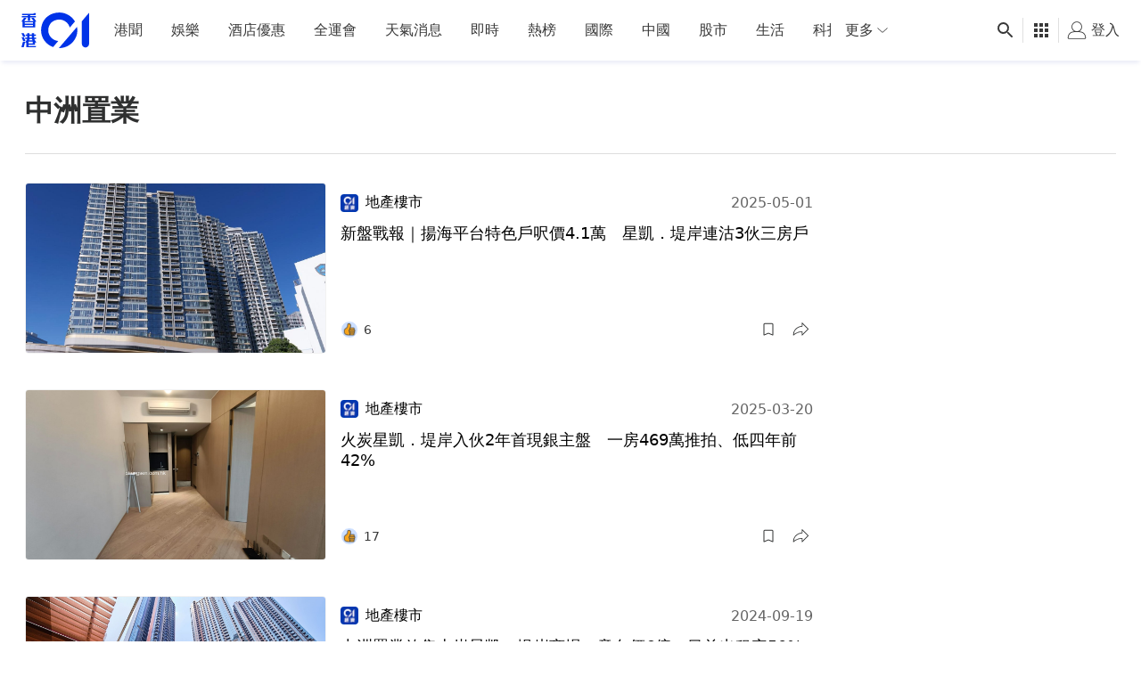

--- FILE ---
content_type: text/html; charset=utf-8
request_url: https://www.google.com/recaptcha/api2/aframe
body_size: 181
content:
<!DOCTYPE HTML><html><head><meta http-equiv="content-type" content="text/html; charset=UTF-8"></head><body><script nonce="S2yy0IhI1tq2GajrptILaA">/** Anti-fraud and anti-abuse applications only. See google.com/recaptcha */ try{var clients={'sodar':'https://pagead2.googlesyndication.com/pagead/sodar?'};window.addEventListener("message",function(a){try{if(a.source===window.parent){var b=JSON.parse(a.data);var c=clients[b['id']];if(c){var d=document.createElement('img');d.src=c+b['params']+'&rc='+(localStorage.getItem("rc::a")?sessionStorage.getItem("rc::b"):"");window.document.body.appendChild(d);sessionStorage.setItem("rc::e",parseInt(sessionStorage.getItem("rc::e")||0)+1);localStorage.setItem("rc::h",'1762815494009');}}}catch(b){}});window.parent.postMessage("_grecaptcha_ready", "*");}catch(b){}</script></body></html>

--- FILE ---
content_type: application/javascript; charset=utf-8
request_url: https://fundingchoicesmessages.google.com/f/AGSKWxXBMU27nGICkHU7h9hy7onXcKOAwkhp6HZw_hyo0g4co4DRmCDzTDV1MXr7pOrSJrRTj9Pv06yFbaP1FSG46faC-ETQEUmK-maPam_PZjiZdqN01x5-w3zrMMB8pOVitjzhgKeYdpgiChesjdiF9JgyWsGAsQ4bstQ1Z6bCOxehchxs3Pe4fKYo_glm/_/Block-Ad./adcache./pop-under./bbad7./banners/ads-
body_size: -1282
content:
window['29f26331-dace-4a51-9183-514442bd0363'] = true;

--- FILE ---
content_type: text/javascript; charset=utf-8
request_url: https://app.link/_r?sdk=web2.75.0&branch_key=key_live_poEGVC3LB6uIm5ULkG5jncmktBc9WVaN&callback=branch_callback__0
body_size: 77
content:
/**/ typeof branch_callback__0 === 'function' && branch_callback__0("1516564941088406027");

--- FILE ---
content_type: text/javascript
request_url: https://www.hk01.com/_next/static/chunks/9277-f0938c9bae653c82.js
body_size: 11312
content:
(self.webpackChunk_N_E=self.webpackChunk_N_E||[]).push([[9277],{49090:function(e){function t(e,t){e.onload=function(){this.onerror=this.onload=null,t(null,e)},e.onerror=function(){this.onerror=this.onload=null,t(Error("Failed to load "+this.src),e)}}e.exports=function(e,r,n){var a=document.head||document.getElementsByTagName("head")[0],o=document.createElement("script");"function"==typeof r&&(n=r,r={}),r=r||{},n=n||function(){},o.type=r.type||"text/javascript",o.charset=r.charset||"utf8",o.async=!("async"in r)||!!r.async,o.src=e,r.attrs&&function(e,t){for(var r in t)e.setAttribute(r,t[r])}(o,r.attrs),r.text&&(o.text=""+r.text),("onload"in o?t:function(e,t){e.onreadystatechange=function(){("complete"==this.readyState||"loaded"==this.readyState)&&(this.onreadystatechange=null,t(null,e))}})(o,n),o.onload||t(o,n),a.appendChild(o)}},93096:function(e,t,r){var n="Expected a function",a=0/0,o=/^\s+|\s+$/g,i=/^[-+]0x[0-9a-f]+$/i,c=/^0b[01]+$/i,l=/^0o[0-7]+$/i,s=parseInt,u="object"==typeof r.g&&r.g&&r.g.Object===Object&&r.g,f="object"==typeof self&&self&&self.Object===Object&&self,d=u||f||Function("return this")(),p=Object.prototype.toString,b=Math.max,g=Math.min,h=function(){return d.Date.now()};function m(e){var t=typeof e;return!!e&&("object"==t||"function"==t)}function y(e){if("number"==typeof e)return e;if("symbol"==typeof(t=e)||t&&"object"==typeof t&&"[object Symbol]"==p.call(t))return a;if(m(e)){var t,r="function"==typeof e.valueOf?e.valueOf():e;e=m(r)?r+"":r}if("string"!=typeof e)return 0===e?e:+e;e=e.replace(o,"");var n=c.test(e);return n||l.test(e)?s(e.slice(2),n?2:8):i.test(e)?a:+e}e.exports=function(e,t,r){var a=!0,o=!0;if("function"!=typeof e)throw TypeError(n);return m(r)&&(a="leading"in r?!!r.leading:a,o="trailing"in r?!!r.trailing:o),function(e,t,r){var a,o,i,c,l,s,u=0,f=!1,d=!1,p=!0;if("function"!=typeof e)throw TypeError(n);function O(t){var r=a,n=o;return a=o=void 0,u=t,c=e.apply(n,r)}function v(e){var r=e-s,n=e-u;return void 0===s||r>=t||r<0||d&&n>=i}function E(){var e,r,n,a=h();if(v(a))return w(a);l=setTimeout(E,(e=a-s,r=a-u,n=t-e,d?g(n,i-r):n))}function w(e){return(l=void 0,p&&a)?O(e):(a=o=void 0,c)}function j(){var e,r=h(),n=v(r);if(a=arguments,o=this,s=r,n){if(void 0===l)return u=e=s,l=setTimeout(E,t),f?O(e):c;if(d)return l=setTimeout(E,t),O(s)}return void 0===l&&(l=setTimeout(E,t)),c}return t=y(t)||0,m(r)&&(f=!!r.leading,i=(d="maxWait"in r)?b(y(r.maxWait)||0,t):i,p="trailing"in r?!!r.trailing:p),j.cancel=function(){void 0!==l&&clearTimeout(l),u=0,a=s=o=l=void 0},j.flush=function(){return void 0===l?c:w(h())},j}(e,t,{leading:a,maxWait:t,trailing:o})}},24409:function(e,t,r){"use strict";r.d(t,{e:function(){return n}});let n={homeSlider:"920px",slider:"1024px",threeColumns:"400px",twoColumns:"50vw",tvList:"820px",leftImageList3:"30vw",leftImageList2:"50vw",templateATopBanner:"820px",fullWidth:"100vw",articleFullWidthLG:"640px",articleFullWidthMD:"680px"}},64282:function(e,t,r){"use strict";r.d(t,{_:function(){return y}});var n=r(8307),a=r(4730),o=r(11752),i=r.n(o),c=r(5152),l=r.n(c),s=r(67294),u=r(57269),f=r(32590),d=r(30052),p=r(85893);let b=["innerRef"],g=["trackingLabelAppend","eventTrackingHandler","onEvent","onComponentLoad","videoAdUnit","duration"];function h(e,t){var r=Object.keys(e);if(Object.getOwnPropertySymbols){var n=Object.getOwnPropertySymbols(e);t&&(n=n.filter(function(t){return Object.getOwnPropertyDescriptor(e,t).enumerable})),r.push.apply(r,n)}return r}function m(e){for(var t=1;t<arguments.length;t++){var r=null!=arguments[t]?arguments[t]:{};t%2?h(Object(r),!0).forEach(function(t){(0,n.Z)(e,t,r[t])}):Object.getOwnPropertyDescriptors?Object.defineProperties(e,Object.getOwnPropertyDescriptors(r)):h(Object(r)).forEach(function(t){Object.defineProperty(e,t,Object.getOwnPropertyDescriptor(r,t))})}return e}let y=()=>{let{0:e,1:t}=(0,s.useState)(null);return(0,s.useEffect)(()=>{r.e(4038).then(r.bind(r,6867)).then(e=>{t(()=>e)}).catch(e=>{u.ZP.error(e,"Fail to dynamically import video player")})},[]),{playerModule:e}},O=s.createContext({setIsLoaded:()=>null}),v=!1,E=l()(()=>r.e(4038).then(r.bind(r,6867)).then(e=>{let t=e.HK01WebVideoPlayer;return e=>{let{innerRef:r}=e,n=(0,a.Z)(e,b);return(0,p.jsx)(t,m({ref:r},n))}}),{ssr:!1,loading:()=>{let{setIsLoaded:e}=(0,s.useContext)(O);return(0,s.useEffect)(()=>(e(!1),()=>{v=!0,e(!0)}),[e]),null},loadableGenerated:{webpack:()=>[6867]}}),{publicRuntimeConfig:{mediaServerUrl:w,dfpAccountId:j,videoAdUnit:I}}=i()(),S=(0,s.forwardRef)((e,t)=>{let{trackingLabelAppend:r,eventTrackingHandler:n,onEvent:o,onComponentLoad:i,videoAdUnit:c=I,duration:l}=e,u=(0,a.Z)(e,g),b=(0,f.TY)(t,{labelAppend:r}),{0:h,1:y}=(0,s.useState)(v??!1),S=(0,s.useRef)({onComponentLoad:i,ref:t});S.current={onComponentLoad:i,ref:t},(0,s.useEffect)(()=>{h&&S.current.onComponentLoad?.(S.current.ref)},[h]);let A=(0,s.useCallback)((e,t,r)=>{let a=r;if(t===f.nV.START)try{let e=JSON.parse(r);a=JSON.stringify(m(m({},e),{},{video_length:l||e.video_length}))}catch{a=r}(n??b)(e,t,a),o?.(e,t,a)},[n,o,b]);return(0,s.useEffect)(()=>{(0,d.by)(["true","vdoplayer"])&&h&&t&&(async()=>{let e=await t.current?.getPlayerProxyAsync();if(e){let t=(0,d.Lb)();(0,d.z3)({videoPlayer:m(m({},t.videoPlayer),{},{[e.id()]:e})})}})().catch(e=>{console.debug(e,"Fail to update browser debug data")})},[t,h]),(0,p.jsx)(O.Provider,{value:{setIsLoaded:y},children:(0,p.jsx)(E,m({mediaServerURL:w,adUnitCode:`/${j}/${c}`,adSize:"640x360",adDescriptionUrl:window.location.href,onEvent:A,innerRef:t},u))})});t.Z=S},35167:function(e,t,r){"use strict";r.d(t,{v:function(){return d}});var n=r(87100),a=r.n(n),o=r(79351),i=r.n(o),c=r(67294),l=r(45007),s=r(58727),u=r(11691);let f=(0,c.createContext)({isOpen:!1,setIsOpen:e=>!e,isShowUIControl:!0,setIsShowUIControl:e=>!e,photoSwipeRef:null,setIsUseCustomPanel:e=>!e,isGridViewOpen:!1,setIsGridViewOpen:e=>!e,items:[],gridItems:[],isAuthenticated:!1,isBookmarked:!1,initialIndex:0,setInitialIndex:e=>e}),d=({pageAdSetting:e,article:t,items:r,gridItems:n})=>{let o=(0,l.I0)(),f=(0,c.useRef)(null),{0:d,1:p}=(0,c.useState)(!1),{0:b,1:g}=(0,c.useState)(!0),{0:h,1:m}=(0,c.useState)(!1),{0:y,1:O}=(0,c.useState)(null),v=(0,c.useCallback)((e,t)=>{let{initialIndex:r=null}=t??{};p(e),o((0,s.toggleGalleryVisibility)(e)),i()(r)||O(r)},[p]),{customListeners:E,addListener:w,removeListener:j}=(0,u.Z)(),I=(0,l.v9)(e=>e.login.isAuthenticated),S=(0,l.v9)(e=>e.bookmark.items),A=a()(e=>String(e.id)===String(t.articleId),S);return(0,c.useEffect)(()=>{d||b||g(!0)},[d]),(0,c.useEffect)(()=>{if(!f.current)return;let{template:e}=f.current,t=e?.querySelector(".pswp__ui"),r=t?.classList.contains("pswp__ui--hidden");b&&r&&f.current.ui.showControls(),b||r||f.current.ui.hideControls()},[b]),(0,c.useMemo)(()=>({isOpen:d,setIsOpen:v,photoSwipeRef:f,isShowUIControl:b,setIsShowUIControl:g,isGridViewOpen:h,setIsGridViewOpen:m,article:t,items:r,gridItems:n,pageAdSetting:e,isAuthenticated:I,isBookmarked:A,initialIndex:y,setInitialIndex:O,customListeners:E,addListener:w,removeListener:j}),[d,v,f,b,g,h,m,t,r,n,e,I,A,y,O,E,w,j])};t.Z=f},11691:function(e,t,r){"use strict";var n=r(67294);t.Z=()=>{let e=(0,n.useRef)([]),t=(0,n.useCallback)((t,r)=>{e.current.push({event:t,listener:r})},[]),r=(0,n.useCallback)((t,r)=>{let n=e.current.find(e=>e.event===t&&e.listener===r);n&&e.current.splice(e.current.indexOf(n),1)},[]);return{customListeners:e,addListener:t,removeListener:r}}},17162:function(e,t,r){"use strict";var n,a,o;r.d(t,{nj:function(){return l},oM:function(){return i},tt:function(){return c}});let i=((n={}).AR_1_1="1:1",n.AR_16_9="16:9",n),c=((a={}).ABORT="abort",a.BEFOREPLUGINSETUP="beforepluginsetup",a.CANPLAY="canplay",a.CANPLAYTHROUGH="canplaythrough",a.COMPONENTRESIZE="componentresize",a.CONTROLSDISABLED="controlsdisabled",a.CONTROLSENABLED="controlsenabled",a.DISPOSE="dispose",a.DURATIONCHANGE="durationchange",a.EMPTIED="emptied",a.ENDED="ended",a.AUTONEXT_VIDEO_REQUESTED="autonextVideoRequested",a.AUTONEXT_TOGGLED="autonextToggled",a.ENTERFULLWINDOW="enterFullWindow",a.ENTERPICTUREINPICTURE="enterpictureinpicture",a.ERROR="error",a.EXITFULLWINDOW="exitFullWindow",a.FIRSTPLAY="firstplay",a.FULLSCREENCHANGE="fullscreenchange",a.FULLSCREENTOGGLED="fullscreenToggled",a.LANGUAGECHANGE="languagechange",a.LEAVEPICTUREINPICTURE="leavepictureinpicture",a.LOADEDDATA="loadeddata",a.LOADEDMETADATA="loadedmetadata",a.LOADSTART="loadstart",a.PAUSE="pause",a.PLAY="play",a.CLICK_TO_PLAY="clickToPlay",a.CLICK_TO_PAUSE="clickToPause",a.CLICK_OR_TAP_TECH="clickOrTapTech",a.VOLUME_BAR_SLIDE_INACTIVE="volumeBarSliderInactive",a.VOLUME_BAR_SLIDE_ACTIVE="volumeBarSliderActive",a.AUTOPLAY_SUCCESS="autoplay-success",a.AUTOPLAY_FAILURE="autoplay-failure",a.AUTOPLAY_SUCCESS_WITHOUT_SOUND="autoplay-success-without-sound",a.AUTOPLAY_FAILURE_WITH_SOUND="autoplay-failure-with-sound",a.PLAYERRESIZE="playerresize",a.PLAYING="playing",a.PLUGINSETUP="pluginsetup",a.POSTERCHANGE="posterchange",a.PROGRESS="progress",a.RATECHANGE="ratechange",a.READY="ready",a.RESIZE="resize",a.SEEKED="seeked",a.SEEKING="seeking",a.SOURCESET="sourceset",a.STALLED="stalled",a.SUSPEND="suspend",a.TAP="tap",a.TEXTDATA="textdata",a.TEXTTRACKCHANGE="texttrackchange",a.TIMEUPDATE="timeupdate",a.USERACTIVE="useractive",a.USERINACTIVE="userinactive",a.USINGCUSTOMCONTROLS="usingcustomcontrols",a.USINGNATIVECONTROLS="usingnativecontrols",a.VOLUMECHANGE="volumechange",a.UNMUTE="unmute",a.MUTE="mute",a.WAITING="waiting",a.ADEND="AdEnd",a.ADEND_TO_PLAY="AdEndToPlay",a.ADSTART="AdStart",a.ASPECTRATIOCHANGE="AspectRatioChange",a.DISMISS_TRACKER_OVERLAY="dismissTrackerOverlay",a),l=((o={}).DISPOSE_PLAYER_AND_RESTORE_VIDEO_ELEMENT="disposePlayerAndRestoreVideoElement",o)},82895:function(e,t,r){"use strict";r.d(t,{g:function(){return l.g}});var n=r(8307),a=r(79351),o=r.n(a),i=r(4730),c=r(67294),l=r(71205),s=r(27295),u=r(85893);let f=["autoIncreaseFetchKey","userReactionsFetchKey","children"];function d(e,t){var r=Object.keys(e);if(Object.getOwnPropertySymbols){var n=Object.getOwnPropertySymbols(e);t&&(n=n.filter(function(t){return Object.getOwnPropertyDescriptor(e,t).enumerable})),r.push.apply(r,n)}return r}function p(e){for(var t=1;t<arguments.length;t++){var r=null!=arguments[t]?arguments[t]:{};t%2?d(Object(r),!0).forEach(function(t){(0,n.Z)(e,t,r[t])}):Object.getOwnPropertyDescriptors?Object.defineProperties(e,Object.getOwnPropertyDescriptors(r)):d(Object(r)).forEach(function(t){Object.defineProperty(e,t,Object.getOwnPropertyDescriptor(r,t))})}return e}t.Z=e=>{let{autoIncreaseFetchKey:t,userReactionsFetchKey:r,children:n}=e,a=(0,i.Z)(e,f),{0:d,1:b}=(0,c.useState)(0);return(0,c.useEffect)(()=>{let e=e=>{o()(e.target?.closest?.(`.${s.S.PREVENT_CONTEXT_MENU}`))||e.preventDefault?.()};return document.addEventListener("contextmenu",e),()=>{document.removeEventListener("contextmenu",e)}},[]),(0,u.jsx)(l.fO.Provider,{value:p(p({},a),{},{userReactionsFetchKey:r&&t?`${r}::${d}`:r,autoIncreaseFetchKey:t,setFetchKeyCount:b}),children:n})}},75272:function(e,t,r){"use strict";var n=r(11752),a=r.n(n),o=r(67294),i=r(30052),c=r(21090);let{publicRuntimeConfig:{dfpAccountId:l,videoAdUnit:s}}=a()();t.Z=e=>{let{disable:t=!1,adCustomParams:r,adUnit:n=s}=e,{0:a,1:u}=(0,o.useState)(null),{0:f,1:d}=(0,o.useState)(!1);return(0,o.useEffect)(()=>{!t&&window?.pbjs?.que&&(window.pbjs.que.push(function(){window.pbjs.rp.requestVideoBids({adSlotName:`/${l}/${n}`,playerSize:[640,360],callback:async(e,t)=>{(0,i.by)(["vdoprebid"])&&(i.cf.group("debug::prebid::preroll"),i.cf.info("videoBidResult"),i.cf.info(e),i.cf.info("bids"),i.cf.info(t),i.cf.groupEnd()),u(e?.adTagUrl?(0,c.FZ)(e?.adTagUrl,r):null),d(!0)}})}),setTimeout(()=>{d(!0)},3e3))},[t,r]),{isBidded:f,adTagUrl:a}}},32590:function(e,t,r){"use strict";r.d(t,{TY:function(){return g},d8:function(){return h},nV:function(){return l.s1}});var n=r(8307),a=r(4730),o=r(67294),i=r(57269);r(17162);var c=r(39860),l=r(74187),s=r(68226),u=r(1968);let f=["nonInteraction"];function d(e,t){var r=Object.keys(e);if(Object.getOwnPropertySymbols){var n=Object.getOwnPropertySymbols(e);t&&(n=n.filter(function(t){return Object.getOwnPropertyDescriptor(e,t).enumerable})),r.push.apply(r,n)}return r}function p(e){for(var t=1;t<arguments.length;t++){var r=null!=arguments[t]?arguments[t]:{};t%2?d(Object(r),!0).forEach(function(t){(0,n.Z)(e,t,r[t])}):Object.getOwnPropertyDescriptors?Object.defineProperties(e,Object.getOwnPropertyDescriptors(r)):d(Object(r)).forEach(function(t){Object.defineProperty(e,t,Object.getOwnPropertyDescriptor(r,t))})}return e}let b=async e=>{let{category:t=l.GJ.PLAYER_V3,action:r,label:n}=e;try{let e=await (0,c.u)(),{nonInteraction:o}=n,i=(0,a.Z)(n,f);e.fire({GA:!0,Piwik:!0},{category:t,action:r,label:(0,s.p4)(i),nonInteraction:o})}catch(e){i.ZP.error(e)}},g=(e,t)=>{let{labelAppend:r}=t??{};return(0,o.useCallback)(h(e)(r),[e])},h=e=>{let{nonInteraction:t}=(0,o.useContext)(u.Z),r=(0,o.useRef)(t);return r.current=t,(0,o.useCallback)((e={})=>(t,n,a)=>{b({category:t,action:n,label:p(p(p({},JSON.parse(a)),"function"==typeof e?e():e),{},{nonInteraction:r.current})})},[e,r])}},93619:function(e,t,r){"use strict";r.d(t,{P:function(){return n},s:function(){return a}});let n=e=>{let{detailPageTopDisplay:t,video:r,type:n,blocks:a}=e??{};return"video"===t&&!!r||"videostory"===n||!!a&&!!a?.some?.(e=>["video","brightcove"].includes(e?.blockType))},a=e=>!!e?.blocks?.some?.(e=>"video"===e.blockType)},28790:function(e,t,r){"use strict";var n=r(84158),a=r(93967),o=r.n(a),i=r(67294),c=r(35167),l=r(84750),s=r(74187),u=r(28344),f=r(72662),d=r(85893);t.Z=({image:e,className:t,onClick:r,blockIndex:a,totalBlock:p,srcSetSizes:b,fadeInDisplay:g,attrWidth:h,attrHeight:m,imageVersion:y,fetchPriority:O="auto"})=>{let{cdnUrl:v,caption:E}=e,{items:w}=(0,i.useContext)(c.Z),{track:j}=(0,f.Z)(),I=()=>{let t=e?.galleryItemId,r=w?.findIndex(e=>t===e.galleryItemId),n=w?.find(e=>t===e.galleryItemId);j(s.zW.ARTICLE_TO_GALLERY_CLICK,(0,l.Rc)({blockId:a,totalBlock:p,index:r,item:n,button:"gallery"}))},S=h&&m?(0,d.jsx)("div",{className:"lazyload-placeholder",style:{paddingBottom:`${Math.round(m/h*1e4)/100}%`}}):void 0;return(0,d.jsx)(u.Z,{onClick:e=>{r?.(e),I()},className:o()("cursor-pointer",t),imageVersion:y||n.VERSIONS.WALL,imageUrl:v,srcSetSizes:b,alt:E||void 0,fadeInDisplay:g,attrWidth:h,attrHeight:m,lazyPlaceholder:S,fetchPriority:O})}},83409:function(e,t,r){"use strict";var n=r(8307),a=r(93967),o=r.n(a),i=r(67294),c=r(24409),l=r(28790),s=r(96569),u=r(90715),f=r(85893);function d(e,t){var r=Object.keys(e);if(Object.getOwnPropertySymbols){var n=Object.getOwnPropertySymbols(e);t&&(n=n.filter(function(t){return Object.getOwnPropertyDescriptor(e,t).enumerable})),r.push.apply(r,n)}return r}function p(e){for(var t=1;t<arguments.length;t++){var r=null!=arguments[t]?arguments[t]:{};t%2?d(Object(r),!0).forEach(function(t){(0,n.Z)(e,t,r[t])}):Object.getOwnPropertyDescriptors?Object.defineProperties(e,Object.getOwnPropertyDescriptors(r)):d(Object(r)).forEach(function(t){Object.defineProperty(e,t,Object.getOwnPropertyDescriptor(r,t))})}return e}t.Z=({block:e,imageFloat:t,imageVersion:r,onClick:n,blockIndex:a,totalBlock:d,fetchPriority:b="auto"})=>{let{caption:g,originalWidth:h,originalHeight:m}=e.image||{},y=t?"div":i.Fragment;return(0,f.jsxs)(y,p(p({},t?{className:"clearfix"}:{}),{},{children:[(0,f.jsxs)("div",{className:o()("-ml-3 w-screen md:ml-0",t?"mb-6 md:mb-0 md:w-1/2":"md:w-full","left"===t&&"ld:mr-6 md:float-left md:mr-4","right"===t&&"ld:ml-6 md:float-right md:ml-4"),children:[(0,f.jsx)("div",{className:"placeholder-hk01",children:(0,f.jsx)(l.Z,{className:"mb-2 w-full",image:e.image,srcSetSizes:`(min-width: ${u.Breakpoint.LG}px) ${c.e.articleFullWidthLG}, (min-width: ${u.Breakpoint.MD}px) ${c.e.articleFullWidthMD}, ${c.e.fullWidth}`,onClick:n,blockIndex:a,totalBlock:d,attrWidth:h,attrHeight:m,imageVersion:r,fetchPriority:b})}),g&&(0,f.jsx)("span",{className:"img-caption ml-3 block text-left text-light-n8 md:ml-0",children:g})]}),t&&(0,f.jsx)(s.Z,{block:e})]}))}},96569:function(e,t,r){"use strict";r.d(t,{Z:function(){return O}});var n=r(67294),a=r(40864),o=r.n(a),i=r(74187),c=r(85893),l=({token:e})=>(0,c.jsx)(c.Fragment,{children:e.content.split("\n").map((e,t)=>(0,c.jsxs)(n.Fragment,{children:[0!==t&&(0,c.jsx)("br",{}),e]},t))}),s=r(6322),u=r(72662),f=r(93967),d=r.n(f),p=r(61853),b=r(17294),g=({token:e,disableTheme:t,children:r})=>{let{link:n,theme:a}=e;return(0,c.jsx)(p.Z,{className:d()(a&&!t?["mx-0.5 rounded-full bg-opacity-100 px-2 hover:bg-opacity-50 active:bg-opacity-25","bg-[var(--light-bg-color)] text-[var(--light-text-color)]"]:"text-blue-500 hover:underline"),style:a&&!t?{"--light-text-color":a.light.fontColor,"--light-bg-color":(0,b.UW)(a.light.backgroundColor)}:{},href:n,target:"_blank",children:r})},h=({token:e,disableTheme:t})=>{let{type:r}=e,{clickTracker:n}=(0,u.Z)(),a=o()(n,{event:i.zW.ARTICLE_INSIDE_LINK_CLICK_WEB3,data:e});switch(r){case"text":return(0,c.jsx)(l,{token:e});case"boldText":return(0,c.jsx)("strong",{children:(0,c.jsx)(l,{token:e})});case"link":return(0,c.jsx)(s.Z,{value:{clickTracker:a},children:(0,c.jsx)(g,{token:e,disableTheme:t,children:e.content})});case"boldLink":return(0,c.jsx)(s.Z,{value:{clickTracker:a},children:(0,c.jsx)(g,{token:e,disableTheme:t,children:(0,c.jsx)("strong",{children:e.content})})});default:return null}};let m=e=>1===e.length&&/^h[23]$/i.test(e[0].type);var y=({paragraph:e,disableTheme:t})=>{if(!m(e))return(0,c.jsx)("p",{className:"whitespace-pre-wrap break-words",children:e.map((e,r)=>(0,c.jsx)(h,{token:e,disableTheme:t},`p_${r}`))});{let t=e[0].type;return(0,c.jsx)(t,{className:"mb-2",children:(0,c.jsx)(l,{token:e[0]})})}},O=({block:e,disableTheme:t})=>(0,c.jsx)(c.Fragment,{children:e?.htmlTokens?.map((e,r)=>c.jsx(y,{paragraph:e,disableTheme:t},`p_${r}`))})},37175:function(e,t,r){"use strict";var n=r(49090),a=r.n(n),o=r(67294),i=r(85893);let c=(0,o.forwardRef)(({block:e,className:t},r)=>{let n=(0,o.useRef)({}),c=e.htmlString.replace(/<script[\S\s]*?>[\S\s]*?<\/script>/gi,"");return(0,o.useEffect)(()=>{new DOMParser().parseFromString(e?.htmlString,"text/html").querySelectorAll("script").forEach(e=>{if(e.src)n.current[e.src]||(a()(e.src,e=>{console.warn("Code Block loading failed",e)}),n.current[e.src]=!0);else try{window.eval(e.innerHTML)}catch(e){console.error(e)}})},[]),(0,i.jsx)("div",{ref:r,className:t,dangerouslySetInnerHTML:{__html:c}})});t.Z=c},63411:function(e,t,r){"use strict";r.d(t,{ZP:function(){return I}});var n=r(8307),a=r(76649),o=r(67294),i=r(5714),c=r(74652),l=r.n(c),s=r(57269),u=e=>{(0,o.useEffect)(()=>{try{let t=l()(["FB","XFBML","parse"],window);t&&t(e.current)}catch(e){s.ZP.error(e)}},[e])},f=r(49090),d=r.n(f),p=e=>{(0,o.useEffect)(()=>{let t=e.current?.getElementsByClassName("flourish-embed");t?.length>0&&(async()=>{let e=window.Flourish?.loadEmbed||await new Promise((e,t)=>{d()("https://public.flourish.studio/resources/embed.js",r=>{if(r){t(r);return}e(window.Flourish?.loadEmbed)})});Array.from(t).forEach(t=>{e?.(t)})})().catch(e=>{s.ZP.error("Fail to load flourish embed",e)})},[e])},b=()=>{(0,o.useEffect)(()=>{try{let e=l()(["instgrm","Embeds","process"],window);e&&e()}catch(e){s.ZP.error(e)}},[])},g=e=>{u(e),b(),p(e)},h=r(99353);let m=e=>/(https:\/\/affiliates\.expediagroup\.com)|(cdn0\.agoda\.net)/.test(e);var y=r(37175),O=r(85893);function v(e,t){var r=Object.keys(e);if(Object.getOwnPropertySymbols){var n=Object.getOwnPropertySymbols(e);t&&(n=n.filter(function(t){return Object.getOwnPropertyDescriptor(e,t).enumerable})),r.push.apply(r,n)}return r}function E(e){for(var t=1;t<arguments.length;t++){var r=null!=arguments[t]?arguments[t]:{};t%2?v(Object(r),!0).forEach(function(t){(0,n.Z)(e,t,r[t])}):Object.getOwnPropertyDescriptors?Object.defineProperties(e,Object.getOwnPropertyDescriptors(r)):v(Object(r)).forEach(function(t){Object.defineProperty(e,t,Object.getOwnPropertyDescriptor(r,t))})}return e}let w=["45e721bd-4d69-4644-83f4-b5b12fc5aa54","723ca676-544a-47fb-b509-1b2032546d86","b9d2d9cc-18a1-4e5b-810d-41a0e928434d","20a9c47b-836c-4f3c-99d6-59ac603c817c","45eff0a6-3e9a-488f-81c1-6087e917bc5b","7c6ac172-f200-4f28-a0e7-fd2c193d3b4f"],j=e=>{if(!/class=".*?infogram-embed.*?"/.test(e))return!1;let t=e.match(/data-id="(.*?)"/);return w.includes(t?.[1])};var I=({block:e,blockIndex:t,itemId:r,itemType:n})=>{let c=(0,o.useRef)(null);g(c);let{isDesktopOrWider:l}=(0,h.Z)();return m(e.htmlString)?(0,O.jsx)(a.Z,E(E({},i.z),{},{id:`${n}-${r}-${t}`,src:`/iframe/${n}/${r}/${t}`})):j(e.htmlString)&&l?null:(0,O.jsx)(y.Z,{block:e,ref:c})}},28344:function(e,t,r){"use strict";var n=r(8307),a=r(4730),o=r(84158),i=r(93967),c=r.n(i),l=r(67294),s=r(40442),u=r(13961),f=r(85893);let d=["imageUrl","alt","imageVersion","srcSetSizes","lazyImg","fadeInOnly","swiperLazy"];function p(e,t){var r=Object.keys(e);if(Object.getOwnPropertySymbols){var n=Object.getOwnPropertySymbols(e);t&&(n=n.filter(function(t){return Object.getOwnPropertyDescriptor(e,t).enumerable})),r.push.apply(r,n)}return r}function b(e){for(var t=1;t<arguments.length;t++){var r=null!=arguments[t]?arguments[t]:{};t%2?p(Object(r),!0).forEach(function(t){(0,n.Z)(e,t,r[t])}):Object.getOwnPropertyDescriptors?Object.defineProperties(e,Object.getOwnPropertyDescriptors(r)):p(Object(r)).forEach(function(t){Object.defineProperty(e,t,Object.getOwnPropertyDescriptor(r,t))})}return e}let g=l.forwardRef((e,t)=>{let{imageUrl:r,alt:n,imageVersion:i=o.VERSIONS.WALL,srcSetSizes:l,lazyImg:p=!0,fadeInOnly:g=!1,swiperLazy:h}=e,m=(0,a.Z)(e,d),y=(0,o.getMediaAttr)(r,i),O=p||g;return!h&&O?(0,f.jsx)(s.Z,b(b({},e),{},{ref:t})):h||O?h?(0,f.jsx)(u.Z,b(b({ref:t,"data-src":y.src,"data-srcset":y.srcset},m),{},{className:c()("swiper-lazy",m.className)})):void 0:(0,f.jsx)(u.Z,b({ref:t,src:y.src,srcSet:y.srcset,sizes:l,alt:n,title:n},m))});t.Z=g},56606:function(e,t,r){"use strict";r(67294);var n=r(61751),a=r(85893);t.Z=({isLoading:e})=>(0,a.jsx)("div",{className:"isa-loader__wrapper",children:e&&(0,a.jsxs)("div",{className:"flex flex-col items-center pb-8",children:[(0,a.jsx)(n.Z,{icon:"ico-isa-spinner",className:"isa-loader__spinner"}),(0,a.jsx)("div",{children:"正在加載"})]})})},90715:function(e){e.exports={Breakpoint:{SM:0,MD:660,LG:1024,XL:1280}}},858:function(e,t,r){"use strict";r.d(t,{o:function(){return n.oM}});var n=r(17162),a=r(99353);t.Z=e=>{let{width:t,height:r}=e??{},{isMobile:o}=(0,a.F)(),i=r>=t?n.oM.AR_1_1:n.oM.AR_16_9;return{aspectRatio:o?i:n.oM.AR_16_9,styles:{"--aspect-ratio-padding--sm":({[n.oM.AR_16_9]:"56.25%",[n.oM.AR_1_1]:"100%"})[i],"--aspect-ratio-padding--md":({[n.oM.AR_16_9]:"56.25%",[n.oM.AR_1_1]:"56.25%"})[i]},className:"spacer-min-aspect-ratio"}}},17294:function(e,t,r){"use strict";r.d(t,{UW:function(){return l},c3:function(){return c}});var n,a=r(54740),o=r.n(a);let i=((n={}).DARK="theme-dark",n.LIGHT="theme-light",n),c=e=>{let t=e??(!window.localStorage?.theme&&window.matchMedia?.("(prefers-color-scheme: dark)").matches||window.localStorage?.theme==="dark"?i.DARK:i.LIGHT),r=t===i.DARK?i.LIGHT:i.DARK;document.documentElement.classList.add(t),document.documentElement.classList.remove(r)},l=e=>{let{red:t,green:r,blue:n}=o()(e);return`rgba(${t},${r},${n},var(--tw-bg-opacity))`}},54740:function(e,t,r){"use strict";t.__esModule=!0,t.default=function(e){if("string"!=typeof e)throw new o.default(3);var t=(0,a.default)(e);if(t.match(c))return{red:parseInt(""+t[1]+t[2],16),green:parseInt(""+t[3]+t[4],16),blue:parseInt(""+t[5]+t[6],16)};if(t.match(l)){var r=parseFloat((parseInt(""+t[7]+t[8],16)/255).toFixed(2));return{red:parseInt(""+t[1]+t[2],16),green:parseInt(""+t[3]+t[4],16),blue:parseInt(""+t[5]+t[6],16),alpha:r}}if(t.match(s))return{red:parseInt(""+t[1]+t[1],16),green:parseInt(""+t[2]+t[2],16),blue:parseInt(""+t[3]+t[3],16)};if(t.match(u)){var i=parseFloat((parseInt(""+t[4]+t[4],16)/255).toFixed(2));return{red:parseInt(""+t[1]+t[1],16),green:parseInt(""+t[2]+t[2],16),blue:parseInt(""+t[3]+t[3],16),alpha:i}}var g=f.exec(t);if(g)return{red:parseInt(""+g[1],10),green:parseInt(""+g[2],10),blue:parseInt(""+g[3],10)};var h=d.exec(t.substring(0,50));if(h)return{red:parseInt(""+h[1],10),green:parseInt(""+h[2],10),blue:parseInt(""+h[3],10),alpha:parseFloat(""+h[4])>1?parseFloat(""+h[4])/100:parseFloat(""+h[4])};var m=p.exec(t);if(m){var y=parseInt(""+m[1],10),O=parseInt(""+m[2],10)/100,v=parseInt(""+m[3],10)/100,E="rgb("+(0,n.default)(y,O,v)+")",w=f.exec(E);if(!w)throw new o.default(4,t,E);return{red:parseInt(""+w[1],10),green:parseInt(""+w[2],10),blue:parseInt(""+w[3],10)}}var j=b.exec(t.substring(0,50));if(j){var I=parseInt(""+j[1],10),S=parseInt(""+j[2],10)/100,A=parseInt(""+j[3],10)/100,T="rgb("+(0,n.default)(I,S,A)+")",P=f.exec(T);if(!P)throw new o.default(4,t,T);return{red:parseInt(""+P[1],10),green:parseInt(""+P[2],10),blue:parseInt(""+P[3],10),alpha:parseFloat(""+j[4])>1?parseFloat(""+j[4])/100:parseFloat(""+j[4])}}throw new o.default(5)};var n=i(r(48987)),a=i(r(93848)),o=i(r(5598));function i(e){return e&&e.__esModule?e:{default:e}}var c=/^#[a-fA-F0-9]{6}$/,l=/^#[a-fA-F0-9]{8}$/,s=/^#[a-fA-F0-9]{3}$/,u=/^#[a-fA-F0-9]{4}$/,f=/^rgb\(\s*(\d{1,3})\s*(?:,)?\s*(\d{1,3})\s*(?:,)?\s*(\d{1,3})\s*\)$/i,d=/^rgb(?:a)?\(\s*(\d{1,3})\s*(?:,)?\s*(\d{1,3})\s*(?:,)?\s*(\d{1,3})\s*(?:,|\/)\s*([-+]?\d*[.]?\d+[%]?)\s*\)$/i,p=/^hsl\(\s*(\d{0,3}[.]?[0-9]+(?:deg)?)\s*(?:,)?\s*(\d{1,3}[.]?[0-9]?)%\s*(?:,)?\s*(\d{1,3}[.]?[0-9]?)%\s*\)$/i,b=/^hsl(?:a)?\(\s*(\d{0,3}[.]?[0-9]+(?:deg)?)\s*(?:,)?\s*(\d{1,3}[.]?[0-9]?)%\s*(?:,)?\s*(\d{1,3}[.]?[0-9]?)%\s*(?:,|\/)\s*([-+]?\d*[.]?\d+[%]?)\s*\)$/i;e.exports=t.default},5598:function(e,t){"use strict";function r(e){var t="function"==typeof Map?new Map:void 0;return(r=function(e){if(null===e||!function(e){try{return -1!==Function.toString.call(e).indexOf("[native code]")}catch(t){return"function"==typeof e}}(e))return e;if("function"!=typeof e)throw TypeError("Super expression must either be null or a function");if(void 0!==t){if(t.has(e))return t.get(e);t.set(e,r)}function r(){return function(e,t,r){if(n())return Reflect.construct.apply(null,arguments);var o=[null];o.push.apply(o,t);var i=new(e.bind.apply(e,o));return r&&a(i,r.prototype),i}(e,arguments,o(this).constructor)}return r.prototype=Object.create(e.prototype,{constructor:{value:r,enumerable:!1,writable:!0,configurable:!0}}),a(r,e)})(e)}function n(){try{var e=!Boolean.prototype.valueOf.call(Reflect.construct(Boolean,[],function(){}))}catch(e){}return(n=function(){return!!e})()}function a(e,t){return(a=Object.setPrototypeOf?Object.setPrototypeOf.bind():function(e,t){return e.__proto__=t,e})(e,t)}function o(e){return(o=Object.setPrototypeOf?Object.getPrototypeOf.bind():function(e){return e.__proto__||Object.getPrototypeOf(e)})(e)}t.__esModule=!0,t.default=void 0,t.default=function(e){function t(t){return function(e){if(void 0===e)throw ReferenceError("this hasn't been initialised - super() hasn't been called");return e}(e.call(this,"An error occurred. See https://github.com/styled-components/polished/blob/main/src/internalHelpers/errors.md#"+t+" for more information.")||this)}return t.prototype=Object.create(e.prototype),t.prototype.constructor=t,a(t,e),t}(r(Error)),e.exports=t.default},48987:function(e,t){"use strict";function r(e){return Math.round(255*e)}function n(e,t,n){return r(e)+","+r(t)+","+r(n)}t.__esModule=!0,t.default=void 0,t.default=function(e,t,r,a){if(void 0===a&&(a=n),0===t)return a(r,r,r);var o=(e%360+360)%360/60,i=(1-Math.abs(2*r-1))*t,c=i*(1-Math.abs(o%2-1)),l=0,s=0,u=0;o>=0&&o<1?(l=i,s=c):o>=1&&o<2?(l=c,s=i):o>=2&&o<3?(s=i,u=c):o>=3&&o<4?(s=c,u=i):o>=4&&o<5?(l=c,u=i):o>=5&&o<6&&(l=i,u=c);var f=r-i/2;return a(l+f,s+f,u+f)},e.exports=t.default},93848:function(e,t){"use strict";t.__esModule=!0,t.default=void 0;var r={aliceblue:"f0f8ff",antiquewhite:"faebd7",aqua:"00ffff",aquamarine:"7fffd4",azure:"f0ffff",beige:"f5f5dc",bisque:"ffe4c4",black:"000",blanchedalmond:"ffebcd",blue:"0000ff",blueviolet:"8a2be2",brown:"a52a2a",burlywood:"deb887",cadetblue:"5f9ea0",chartreuse:"7fff00",chocolate:"d2691e",coral:"ff7f50",cornflowerblue:"6495ed",cornsilk:"fff8dc",crimson:"dc143c",cyan:"00ffff",darkblue:"00008b",darkcyan:"008b8b",darkgoldenrod:"b8860b",darkgray:"a9a9a9",darkgreen:"006400",darkgrey:"a9a9a9",darkkhaki:"bdb76b",darkmagenta:"8b008b",darkolivegreen:"556b2f",darkorange:"ff8c00",darkorchid:"9932cc",darkred:"8b0000",darksalmon:"e9967a",darkseagreen:"8fbc8f",darkslateblue:"483d8b",darkslategray:"2f4f4f",darkslategrey:"2f4f4f",darkturquoise:"00ced1",darkviolet:"9400d3",deeppink:"ff1493",deepskyblue:"00bfff",dimgray:"696969",dimgrey:"696969",dodgerblue:"1e90ff",firebrick:"b22222",floralwhite:"fffaf0",forestgreen:"228b22",fuchsia:"ff00ff",gainsboro:"dcdcdc",ghostwhite:"f8f8ff",gold:"ffd700",goldenrod:"daa520",gray:"808080",green:"008000",greenyellow:"adff2f",grey:"808080",honeydew:"f0fff0",hotpink:"ff69b4",indianred:"cd5c5c",indigo:"4b0082",ivory:"fffff0",khaki:"f0e68c",lavender:"e6e6fa",lavenderblush:"fff0f5",lawngreen:"7cfc00",lemonchiffon:"fffacd",lightblue:"add8e6",lightcoral:"f08080",lightcyan:"e0ffff",lightgoldenrodyellow:"fafad2",lightgray:"d3d3d3",lightgreen:"90ee90",lightgrey:"d3d3d3",lightpink:"ffb6c1",lightsalmon:"ffa07a",lightseagreen:"20b2aa",lightskyblue:"87cefa",lightslategray:"789",lightslategrey:"789",lightsteelblue:"b0c4de",lightyellow:"ffffe0",lime:"0f0",limegreen:"32cd32",linen:"faf0e6",magenta:"f0f",maroon:"800000",mediumaquamarine:"66cdaa",mediumblue:"0000cd",mediumorchid:"ba55d3",mediumpurple:"9370db",mediumseagreen:"3cb371",mediumslateblue:"7b68ee",mediumspringgreen:"00fa9a",mediumturquoise:"48d1cc",mediumvioletred:"c71585",midnightblue:"191970",mintcream:"f5fffa",mistyrose:"ffe4e1",moccasin:"ffe4b5",navajowhite:"ffdead",navy:"000080",oldlace:"fdf5e6",olive:"808000",olivedrab:"6b8e23",orange:"ffa500",orangered:"ff4500",orchid:"da70d6",palegoldenrod:"eee8aa",palegreen:"98fb98",paleturquoise:"afeeee",palevioletred:"db7093",papayawhip:"ffefd5",peachpuff:"ffdab9",peru:"cd853f",pink:"ffc0cb",plum:"dda0dd",powderblue:"b0e0e6",purple:"800080",rebeccapurple:"639",red:"f00",rosybrown:"bc8f8f",royalblue:"4169e1",saddlebrown:"8b4513",salmon:"fa8072",sandybrown:"f4a460",seagreen:"2e8b57",seashell:"fff5ee",sienna:"a0522d",silver:"c0c0c0",skyblue:"87ceeb",slateblue:"6a5acd",slategray:"708090",slategrey:"708090",snow:"fffafa",springgreen:"00ff7f",steelblue:"4682b4",tan:"d2b48c",teal:"008080",thistle:"d8bfd8",tomato:"ff6347",turquoise:"40e0d0",violet:"ee82ee",wheat:"f5deb3",white:"fff",whitesmoke:"f5f5f5",yellow:"ff0",yellowgreen:"9acd32"};t.default=function(e){if("string"!=typeof e)return e;var t=e.toLowerCase();return r[t]?"#"+r[t]:e},e.exports=t.default}}]);
//# sourceMappingURL=9277-f0938c9bae653c82.js.map